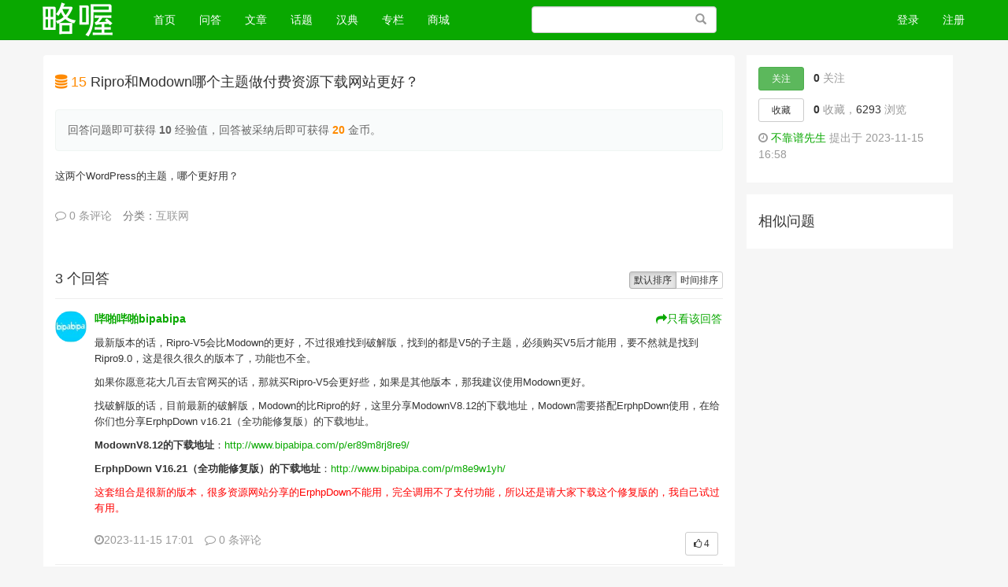

--- FILE ---
content_type: text/html; charset=UTF-8
request_url: http://www.lvewo.com/question/171053
body_size: 8268
content:
<!DOCTYPE html>
<html>
<head>
    <meta charset="utf-8">
    <meta http-equiv="X-UA-Compatible" content="IE=edge" />
    <meta name="viewport" content="width=device-width, initial-scale=1" />
    <meta name="csrf-token" content="blbn7YrZdbDxnLma3bHc7n4zxsshU2kLwzU5SF9D" />
    <title>Ripro和Modown哪个主题做付费资源下载网站更好？-略喔</title>
    <meta name="keywords" content="问答" />
    <meta name="description" content="最佳答案！Ripro和Modown哪个主题做付费资源下载网站更好？：这两个WordPress的主题，哪个更好用？" />
    <meta name="author" content="Tipask Team" />
    <meta http-equiv="content-language" content="zh-CN">
    <meta name="copyright" content="2018 tipask.com" />
    
    <!-- Bootstrap -->
    <link href="http://www.lvewo.com/static/css/bootstrap/css/bootstrap.min.css" rel="stylesheet" />
    <link href="http://www.lvewo.com/static/css/font-awesome/css/font-awesome.min.css" rel="stylesheet" />
    <link href="http://www.lvewo.com/css/default/global.css?v=20191016" rel="stylesheet" />
    <link href="http://www.lvewo.com/css/default/skins/green.css?v=20191016" rel="stylesheet" />
    <link href="http://www.lvewo.com/static/js/fancybox/jquery.fancybox.min.css" rel="stylesheet">
    <link href="http://www.lvewo.com/static/js/summernote/summernote.css" rel="stylesheet">
    <!-- HTML5 shim and Respond.js for IE8 support of HTML5 elements and media queries -->
    <!-- WARNING: Respond.js doesn't work if you view the page via file:// -->
    <!--[if lt IE 9]>
    <script src="http://cdn.bootcss.com/html5shiv/3.7.2/html5shiv.min.js"></script>
    <script src="http://cdn.bootcss.com/respond.js/1.4.2/respond.min.js"></script>
    <![endif]-->
</head>
<body>

<div class="global-nav mb-50">
    <nav class="navbar navbar-inverse navbar-fixed-top">
        <div class="container nav">
            <div class="visible-xs header-response">
                <a href="http://www.lvewo.com/search/show" style="display:block"><i class="fa fa-search" aria-hidden="true"></i></a>
                <div class="m-header-logo m-header-logo-response"><h1><a href="/" style="height:34px; background-size: auto 44px;"></a></h1></div>
                                    <a href="http://www.lvewo.com/login" class="pull-right login-btn"><i class="fa fa-user" aria-hidden="true"></i></a>
                                <div class="bottom-nav">
                    <div class="opts">
                        <a class="opts-group " href="http://www.lvewo.com/doings"><i class="fa fa-paper-plane" aria-hidden="true"></i><span>最新</span></a>
                        <a class="opts-group " href="http://www.lvewo.com/questions"><i class="fa fa-question-circle" aria-hidden="true"></i><span>问答</span></a>
                        <div class="opts-group">
                            <div class="btn-group dropup">
                                <i class="fa fa-plus dropdown hoverDropdown" data-toggle="dropdown" aria-hidden="true" aria-expanded="false"><span>发起</span></i>
                                <ul class="dropdown-menu">
                                    <li><a href="http://www.lvewo.com/question/create">提问</a></li>
                                    <li><a href="http://www.lvewo.com/article/create">文章</a></li>
                                </ul>
                            </div>
                        </div>
                        <a class="opts-group " href="http://www.lvewo.com/articles"><i class="fa fa-newspaper-o" aria-hidden="true"></i><span>文章</span></a>
                        <div class="opts-group">
                            <div class="btn-group dropup">
                                <i class="fa fa-bars dropdown hoverDropdown" data-toggle="dropdown" aria-hidden="true" aria-expanded="false"><span>更多</span></i>
                                <ul class="dropdown-menu">
                                    <li><a href="http://www.lvewo.com/experts">专家</a></li>
                                    <li><a href="http://www.lvewo.com/topics">话题</a></li>
                                    <li><a href="http://www.lvewo.com/top/coins">财富榜</a></li>
                                    <li><a href="http://han.lvewo.com/" target="_blank" >汉典</a></li>
                                    <li><a href="http://zhuanlan.lvewo.com/" target="_blank" >专栏</a></li>
                                    <li><a href="http://www.zpbdw.com/" target="_blank" >商城</a></li>
                                                                    </ul>
                            </div>
                        </div>
                    </div>
                </div>
            </div>
            <div class="row hidden-xs">
                <div class="col-sm-8 col-md-9 col-lg-9">
                    <div class="navbar-header">
                        <button type="button" class="navbar-toggle collapsed" data-toggle="collapse" data-target="#global-navbar">
                            <span class="sr-only">Toggle navigation</span>
                            <span class="icon-bar"></span>
                            <span class="icon-bar"></span>
                            <span class="icon-bar"></span>
                        </button>
                        <div class="logo"><a class="navbar-brand logo" href="http://www.lvewo.com"></a></div>
                    </div>
                    <div class="collapse navbar-collapse" id="global-navbar">
                        <ul class="nav navbar-nav">
                            <li ><a href="http://www.lvewo.com">首页 <span class="sr-only">(current)</span></a></li>
                                                        <li ><a href="http://www.lvewo.com/questions">问答</a></li>
                            <li ><a href="http://www.lvewo.com/articles">文章</a></li>
                            <li ><a href="http://www.lvewo.com/topics">话题</a></li>
                            <li><a href="http://han.lvewo.com/" target="_blank" >汉典</a></li>
                            <li><a href="http://zhuanlan.lvewo.com/" target="_blank" >专栏</a></li>
                            <li ><a href="http://www.zpbdw.com/" target="_blank">商城</a></li>
                        </ul>
                        <form role="search" id="top-search-form" action="http://www.lvewo.com/search" method="GET" class="navbar-form hidden-sm hidden-xs pull-right">
                            <span class="btn btn-link"><span class="sr-only">搜索</span><span class="glyphicon glyphicon-search"></span></span>
                            <input type="text" name="word" id="searchBox" class="form-control" placeholder="" />
                        </form>
                </div>
                </div>
                <div class="col-sm-4 col-md-3 col-lg-3 text-right">
                                            <ul class="nav navbar-nav navbar-right">
                            <li><a href="http://www.lvewo.com/login">登录</a></li>
                            <li><a href="http://www.lvewo.com/register">注册</a></li>
                        </ul>
                                    </div>
                </div>
        </div>
    </nav>
</div>
<div class="top-alert mt-60 clearfix text-center">
    <!--[if lt IE 9]>
    <div class="alert alert-danger topframe" role="alert">你的浏览器实在<strong>太太太太太太旧了</strong>，放学别走，升级完浏览器再说
        <a target="_blank" class="alert-link" href="http://browsehappy.com">立即升级</a>
    </div>
    <![endif]-->

    

    </div>

<div class="wrap">
            <div class="container">
            <div class="row mt-10">
        <div class="col-xs-12 col-md-9 main">
            <div class="widget-question">
                <h4 class="title">
                                            <span class="text-gold" data-toggle="tooltip" data-placement="left" title="Tooltip on left">
                            <i class="fa fa-database"></i> 15
                        </span>
                                        Ripro和Modown哪个主题做付费资源下载网站更好？
                </h4>
                                    <ul class="taglist-inline">
                                            </ul>
                                <div class="description mt-10">
                                        <div class="alert alert-question" role="alert">回答问题即可获得 <b>10</b> 经验值，回答被采纳后即可获得 <b class="text-gold">20 </b>金币。</div>
                                        <div class="text-fmt ">
                        <p><span style="color:rgb(53,53,53);font-family:'Helvetica Neue', STHeiti, '微软雅黑', 'Microsoft YaHei', Helvetica, Arial, sans-serif;font-size:13px;">这两个WordPress的主题，哪个更好用？</span><br></p>
                    </div>

                    <div class="post-opt mt-20">
                        <ul class="list-inline text-muted">
                            <li><a class="comments"  data-toggle="collapse"  href="#comments-question-171053" aria-expanded="false" aria-controls="comment-171053"><i class="fa fa-comment-o"></i> 0 条评论</a></li>
                                                            <li>分类：<a href="http://www.lvewo.com/questions/IT" target="_blank">互联网</a>
                                                                                                            </ul>
                    </div>

                    <div class="collapse widget-comments mb-20" id="comments-question-171053" data-source_type="question" data-source_id="171053">
    <div class="widget-comment-list"></div>
            <div class="widget-comment-form row">
            <div class="col-md-12">
                请先 <a  href="http://www.lvewo.com/login">登录</a> 后评论
            </div>
        </div>
    </div>

                                    </div>


                
                            </div>

            <div class="widget-answers mt-60">
                <div class="btn-group pull-right" role="group">
                    <a href="http://www.lvewo.com/question/171053" class="btn btn-default btn-xs  active ">默认排序</a>
                    <a href="http://www.lvewo.com/question/171053?sort=created_at" id="sortby-created" class="btn btn-default btn-xs ">时间排序</a>
                </div>

                <h2 class="h4 post-title"> 3 个回答</h2>

                               
                
                <div class="media">
                    <div class="media-left">
                        <a href="http://www.lvewo.com/people/769" class="avatar-link user-card" target="_blank">
                            <img class="avatar-40 hidden-xs"  src="http://www.lvewo.com/image/avatar/769_middle.jpg" alt="哔啪哔啪bipabipa"></a>
                        </a>
                    </div>
                    <div class="media-body">
                        <div class="media-heading">
                            <strong>
                                <a href="http://www.lvewo.com/people/769" class="mr-5 user-card">哔啪哔啪bipabipa</a><span class="text-gold">                                </span>
                            </strong>
                                                        <span class="answer-time text-muted hidden-xs"><a href="http://www.lvewo.com/question/171053/answer/121653" target="_blank" ><i class="fa fa-share"></i>只看该回答</a></span>
                        </div>
                        <div class="content">
                                                        <div class="text-fmt mt-10 mb-10"><p style="color:rgb(53,53,53);font-family:'Helvetica Neue', STHeiti, '微软雅黑', 'Microsoft YaHei', Helvetica, Arial, sans-serif;font-size:13px;">最新版本的话，Ripro-V5会比Modown的更好，不过很难找到破解版，找到的都是V5的子主题，必须购买V5后才能用，要不然就是找到Ripro9.0，这是很久很久的版本了，功能也不全。</p>

<p style="color:rgb(53,53,53);font-family:'Helvetica Neue', STHeiti, '微软雅黑', 'Microsoft YaHei', Helvetica, Arial, sans-serif;font-size:13px;">如果你愿意花大几百去官网买的话，那就买Ripro-V5会更好些，如果是其他版本，那我建议使用Modown更好。</p>

<p style="color:rgb(53,53,53);font-family:'Helvetica Neue', STHeiti, '微软雅黑', 'Microsoft YaHei', Helvetica, Arial, sans-serif;font-size:13px;">找破解版的话，目前最新的破解版，Modown的比Ripro的好，这里分享ModownV8.12的下载地址，Modown需要搭配ErphpDown使用，在给你们也分享ErphpDown v16.21（全功能修复版）的下载地址。</p>

<p style="color:rgb(53,53,53);font-family:'Helvetica Neue', STHeiti, '微软雅黑', 'Microsoft YaHei', Helvetica, Arial, sans-serif;font-size:13px;"><span style="font-weight:700;">ModownV8.12的下载地址</span>：<a href="http://www.bipabipa.com/p/er89m8rj8re9/" target="_blank" rel="noreferrer noopener">http://www.bipabipa.com/p/er89m8rj8re9/</a></p>

<p style="color:rgb(53,53,53);font-family:'Helvetica Neue', STHeiti, '微软雅黑', 'Microsoft YaHei', Helvetica, Arial, sans-serif;font-size:13px;"><span style="font-weight:700;">ErphpDown V16.21（全功能修复版）的下载地址</span>：<a href="http://www.bipabipa.com/p/m8e9w1yh/" target="_blank" rel="noreferrer noopener">http://www.bipabipa.com/p/m8e9w1yh/</a></p>

<p style="color:rgb(53,53,53);font-family:'Helvetica Neue', STHeiti, '微软雅黑', 'Microsoft YaHei', Helvetica, Arial, sans-serif;font-size:13px;"><font color="#ff0000">这套组合是很新的版本，很多资源网站分享的ErphpDown不能用，完全调用不了支付功能，所以还是请大家下载这个修复版的，我自己试过有用。</font></p></div>
                        </div>
                        <div class="media-footer">
                            <ul class="list-inline mb-20">
                                <li><a href="http://www.lvewo.com/question/171053/answer/121653" target="_blank" ><i class="fa fa-clock-o"></i>2023-11-15 17:01</a></li>
                                <li><a class="comments"  data-toggle="collapse"  href="#comments-answer-121653" aria-expanded="false" aria-controls="comment-121653"><i class="fa fa-comment-o"></i> 0 条评论</a></li>
                                                                                                <li class="pull-right">
                                    <button class="btn btn-default btn-sm btn-support" data-source_id="121653" data-source_type="answer"  data-support_num="4"><i class="fa fa-thumbs-o-up"></i> 4</button>
                                </li>
                            </ul>
                        </div>
                        <div class="collapse widget-comments mb-20" id="comments-answer-121653" data-source_type="answer" data-source_id="121653">
    <div class="widget-comment-list"></div>
            <div class="widget-comment-form row">
            <div class="col-md-12">
                请先 <a  href="http://www.lvewo.com/login">登录</a> 后评论
            </div>
        </div>
    </div>
                                            </div>
                </div>
                               
                
                <div class="media">
                    <div class="media-left">
                        <a href="http://www.lvewo.com/people/262" class="avatar-link user-card" target="_blank">
                            <img class="avatar-40 hidden-xs"  src="http://www.lvewo.com/image/avatar/262_middle.jpg" alt="流氓绅士i"></a>
                        </a>
                    </div>
                    <div class="media-body">
                        <div class="media-heading">
                            <strong>
                                <a href="http://www.lvewo.com/people/262" class="mr-5 user-card">流氓绅士i</a><span class="text-gold">                                </span>
                            </strong>
                                                        <span class="answer-time text-muted hidden-xs"><a href="http://www.lvewo.com/question/171053/answer/121656" target="_blank" ><i class="fa fa-share"></i>只看该回答</a></span>
                        </div>
                        <div class="content">
                                                        <div class="text-fmt mt-10 mb-10"><p>这两个的功能差不多的，下载付费、阅读付费、音频付费、视频付费，这两个都有这个功能。</p>

<p>只不过RIpro不需要插件，直接就可以用这些功能。</p>

<p>Modown需要+ErphpDown这个插件才可以用这些功能，这也意味着Modown的拓展性更强，而且其他主题安装ErphpDown也能使用这些功能了。</p>

<p>所以我更倾向于Modown一些，就是说它官方服务态度不好，花那么多钱白瞎。</p>

<p>直接搞破解版的：</p>

<p style="color:rgb(53,53,53);font-family:'Helvetica Neue', STHeiti, '微软雅黑', 'Microsoft YaHei', Helvetica, Arial, sans-serif;font-size:13px;"><span style="font-weight:700;">ModownV8.12的下载地址</span>：<a href="http://www.bipabipa.com/p/er89m8rj8re9/" target="_blank" rel="noreferrer noopener">http://www.bipabipa.com/p/er89m8rj8re9/</a></p>

<p style="color:rgb(53,53,53);font-family:'Helvetica Neue', STHeiti, '微软雅黑', 'Microsoft YaHei', Helvetica, Arial, sans-serif;font-size:13px;"><span style="font-weight:700;">ErphpDown V16.21（全功能修复版）的下载地址</span>：<a href="http://www.bipabipa.com/p/m8e9w1yh/" target="_blank" rel="noreferrer noopener">http://www.bipabipa.com/p/m8e9w1yh/</a></p></div>
                        </div>
                        <div class="media-footer">
                            <ul class="list-inline mb-20">
                                <li><a href="http://www.lvewo.com/question/171053/answer/121656" target="_blank" ><i class="fa fa-clock-o"></i>2023-11-15 19:12</a></li>
                                <li><a class="comments"  data-toggle="collapse"  href="#comments-answer-121656" aria-expanded="false" aria-controls="comment-121656"><i class="fa fa-comment-o"></i> 0 条评论</a></li>
                                                                                                <li class="pull-right">
                                    <button class="btn btn-default btn-sm btn-support" data-source_id="121656" data-source_type="answer"  data-support_num="1"><i class="fa fa-thumbs-o-up"></i> 1</button>
                                </li>
                            </ul>
                        </div>
                        <div class="collapse widget-comments mb-20" id="comments-answer-121656" data-source_type="answer" data-source_id="121656">
    <div class="widget-comment-list"></div>
            <div class="widget-comment-form row">
            <div class="col-md-12">
                请先 <a  href="http://www.lvewo.com/login">登录</a> 后评论
            </div>
        </div>
    </div>
                                            </div>
                </div>
                               
                
                <div class="media">
                    <div class="media-left">
                        <a href="http://www.lvewo.com/people/257" class="avatar-link user-card" target="_blank">
                            <img class="avatar-40 hidden-xs"  src="http://www.lvewo.com/image/avatar/257_middle.jpg" alt="英雄本色"></a>
                        </a>
                    </div>
                    <div class="media-body">
                        <div class="media-heading">
                            <strong>
                                <a href="http://www.lvewo.com/people/257" class="mr-5 user-card">英雄本色</a><span class="text-gold">                                </span>
                            </strong>
                                                        <span class="answer-time text-muted hidden-xs"><a href="http://www.lvewo.com/question/171053/answer/121709" target="_blank" ><i class="fa fa-share"></i>只看该回答</a></span>
                        </div>
                        <div class="content">
                                                        <div class="text-fmt mt-10 mb-10"><p>RIPRO的页面会做的更好看些，而Modown的拓展性更强。</p>

<p>可以试试B2这个万能主题，做资源站也很好看，和ripro差不多，关键是功能多，除了资源站，仿小红书、做问答、新闻、论坛啥的都可以，很万能的一个主题。</p>

<p>可以看看：<a href="http://www.bipabipa.com/p/6lr6osh5s8q/" target="_blank" rel="noreferrer noopener">http://www.bipabipa.com/p/6lr6osh5s8q/</a></p></div>
                        </div>
                        <div class="media-footer">
                            <ul class="list-inline mb-20">
                                <li><a href="http://www.lvewo.com/question/171053/answer/121709" target="_blank" ><i class="fa fa-clock-o"></i>2023-11-24 11:59</a></li>
                                <li><a class="comments"  data-toggle="collapse"  href="#comments-answer-121709" aria-expanded="false" aria-controls="comment-121709"><i class="fa fa-comment-o"></i> 0 条评论</a></li>
                                                                                                <li class="pull-right">
                                    <button class="btn btn-default btn-sm btn-support" data-source_id="121709" data-source_type="answer"  data-support_num="1"><i class="fa fa-thumbs-o-up"></i> 1</button>
                                </li>
                            </ul>
                        </div>
                        <div class="collapse widget-comments mb-20" id="comments-answer-121709" data-source_type="answer" data-source_id="121709">
    <div class="widget-comment-list"></div>
            <div class="widget-comment-form row">
            <div class="col-md-12">
                请先 <a  href="http://www.lvewo.com/login">登录</a> 后评论
            </div>
        </div>
    </div>
                                            </div>
                </div>
                                <div class="text-center">
                    
                </div>

            </div>
                        <div class="widget-answer-form mt-15">

                                    <div class="answer_login_tips mb-20">
                        您需要登录后才可以回答问题，<a href="http://www.lvewo.com/login" rel="nofollow">登录</a>&nbsp;或者&nbsp;<a rel="nofollow" href="http://www.lvewo.com/register">注册</a>
                    </div>
                            </div>
            
        </div>

        <div class="col-xs-12 col-md-3 side">
            <div class="widget-first-box">
                <ul class="widget-action list-unstyled">
                    <li>
                                                    <button type="button" id="follow-button" class="btn btn-success btn-sm" data-source_type = "question" data-source_id = "171053" data-show_num="true"  data-toggle="tooltip" data-placement="right" title="" data-original-title="关注后将获得更新提醒">关注</button>
                                                <strong id="follower-num">0</strong> 关注
                    </li>
                    <li>
                                                    <button id="collect-button" class="btn btn-default btn-sm" data-source_type = "question" data-source_id = "171053" > 收藏</button>
                                                <strong id="collection-num">0</strong> 收藏，<strong class="no-stress">6293</strong> 浏览
                    </li>
                    <li>
                        <i class="fa fa-clock-o"></i>
                                                <a href="http://www.lvewo.com/people/260" target="_blank">不靠谱先生</a>
                                                提出于 2023-11-15 16:58</li>
                </ul>
            </div>
            <div class="widget-box">
                <h2 class="h4 widget-box__title">相似问题</h2>
                <ul class="widget-links list-unstyled list-text">
                                    </ul>
            </div>
        </div>
    </div>

        </div>
</div>



<footer id="footer">
    <div class="container">
                <div class="text-center">
            <a href="http://www.lvewo.com">略喔</a><span class="span-line">|</span>
            <a href="mailto:pprpp@onlynum.com" target="_blank">联系我们</a><span class="span-line">|</span>
                        <a href="http://www.lvewo.com/sitemap.xml">sitemap</a><span class="span-line">|</span>
            <a href="http://www.lvewo.com/lbmap.xml">lbmap</a>
        </div>
        <div class="copyright mt-10">
            Powered By <a href="http://www.tipask.com" target="_blank">Tipask3.5</a> Release 20191016 ©2009-2026 tipask.com
        </div>
    </div>
</footer>


<div class="modal fade" id="sendTo_message_model" tabindex="-1"  role="dialog" aria-labelledby="exampleModalLabel">
    <div class="modal-dialog" role="document">
        <div class="modal-content">
            <div class="modal-header">
                <button type="button" class="close" data-dismiss="modal" aria-label="Close"><span aria-hidden="true">&times;</span></button>
                <h4 class="modal-title" id="exampleModalLabel">发送私信</h4>
            </div>
            <div class="modal-body">
                <form name="messageForm" id="sendTo_message_form">
                    <input type="hidden"  name="_token" value="blbn7YrZdbDxnLma3bHc7n4zxsshU2kLwzU5SF9D">
                    <input type="hidden" id="to_user_id" name="to_user_id" value="0" />
                    <div class="form-group">
                        <label for="to_user_name" class="control-label">发给:</label>
                        <span id="to_user_name"></span>
                    </div>
                    <div class="form-group">
                        <label for="message-text" class="control-label">内容:</label>
                        <textarea class="form-control" id="message-text" name="content"></textarea>
                    </div>
                </form>
            </div>
            <div class="modal-footer">
                <button type="button" class="btn btn-default" data-dismiss="modal">取消</button>
                <button type="button" class="btn btn-primary" id="sendTo_submit">发送</button>
            </div>
        </div>
    </div>
</div>


<!-- jQuery (necessary for Bootstrap's JavaScript plugins) -->
<script src="http://www.lvewo.com/static/js/jquery.min.js"></script>
<!-- Include all compiled plugins (below), or include individual files as needed -->
<script src="http://www.lvewo.com/static/css/bootstrap/js/bootstrap.min.js"></script>

<script type="text/javascript">
    var is_login = Boolean("");
</script>
<script src="http://www.lvewo.com/js/global.js?v=20191016"></script>
    <div class="modal fade" id="send_report_model"  role="dialog" aria-labelledby="exampleModalLabel">
    <div class="modal-dialog" role="document">
        <div class="modal-content">
            <div class="modal-header">
                <button type="button" class="close" data-dismiss="modal" aria-label="Close"><span aria-hidden="true">&times;</span></button>
                <h4 class="modal-title" id="reportModalLabel">举报此文章</h4>
            </div>
            <div class="modal-body">
                <form name="reportForm" id="report_form" method="post" action="http://www.lvewo.com/report">
                    <input type="hidden"  name="_token" value="blbn7YrZdbDxnLma3bHc7n4zxsshU2kLwzU5SF9D">
                    <input type="hidden"  name="source_type" value="">
                    <input type="hidden"  name="source_id" value="">
                                            <div class="radio">
                            <label>
                                <input type="radio" name="report_type" class="reportRadioItem" value="1">
                                垃圾广告信息：
                                <span class="text-muted">广告、推广、测试等内容</span>
                            </label>
                        </div>
                                            <div class="radio">
                            <label>
                                <input type="radio" name="report_type" class="reportRadioItem" value="2">
                                违规内容：
                                <span class="text-muted">色情、暴力、血腥、敏感信息等内容</span>
                            </label>
                        </div>
                                            <div class="radio">
                            <label>
                                <input type="radio" name="report_type" class="reportRadioItem" value="3">
                                不友善内容：
                                <span class="text-muted">人身攻击、挑衅辱骂、恶意行为</span>
                            </label>
                        </div>
                                            <div class="radio">
                            <label>
                                <input type="radio" name="report_type" class="reportRadioItem" value="99">
                                其他原因：
                                <span class="text-muted">请补充说明</span>
                            </label>
                        </div>
                                        <div class="form-group" id="report_reason">
                        <label for="message-text" class="control-label">举报原因:</label>
                        <textarea class="form-control" id="message-text" name="reason"></textarea>
                    </div>
                </form>
            </div>
            <div class="modal-footer">
                <button type="button" class="btn btn-default" data-dismiss="modal">取消</button>
                <button type="button" class="btn btn-primary" id="report_submit_button">举报</button>
            </div>
        </div>
    </div>
</div>    <script src="http://www.lvewo.com/static/js/summernote/summernote.min.js"></script>
    <script src="http://www.lvewo.com/static/js/summernote/lang/summernote-zh-CN.min.js"></script>
    <script type="text/javascript" src="http://www.lvewo.com/static/js/tipask/summernote-ext-attach.js"></script>
    <script type="text/javascript" src="http://www.lvewo.com/static/js/fancybox/jquery.fancybox.min.js"></script>
    <script type="text/javascript">
        var invitation_timer = null;
        var question_id = "171053";
        $(document).ready(function() {
            
            /*回答编辑器初始化*/
            $('#answer_editor').summernote({
                lang: 'zh-CN',
                height: 160,
                placeholder:'撰写答案',
                toolbar: [ ['common', ['style','bold','ol','link','picture','attachment','video','clear','codeview','fullscreen']] ],
                callbacks: {
                    onChange:function (contents, $editable) {
                        var code = $(this).summernote("code");
                        $("#answer_editor_content").val(code);
                        $("#draftStatus").html('保存中...');
                        $.post("http://www.lvewo.com/user/drafts/create/answer",$("#answer_form").serialize(),function(msg){
                            $("#draftStatus").html('已保存草稿');
                        });
                    },
                    onImageUpload:function(files) {
                        upload_editor_image(files[0],'answer_editor');
                    }
                }
            });

            /*评论提交*/
            $(".comment-btn").click(function(){
                var source_id = $(this).data('source_id');
                var source_type = $(this).data('source_type');
                var to_user_id = $(this).data('to_user_id');
                var token = $(this).data('token');
                var content = $("#comment-"+source_type+"-content-"+source_id).val();
                add_comment(token,source_type,source_id,content,to_user_id);
                $("#comment-content-"+source_id+"").val('');
            });


            $(".widget-comments").on('show.bs.collapse', function () {
                load_comments($(this).data('source_type'),$(this).data('source_id'));
            });

            $(".widget-comments").on('hide.bs.collapse', function () {
                clear_comments($(this).data('source_type'),$(this).data('source_id'));
            });

            /*收藏问题或文章*/
            $("#collect-button").click(function(){
                $("#collect-button").button('loading');
                var source_type = $(this).data('source_type');
                var source_id = $(this).data('source_id');
                var collection_num = $("#collection-num").html();
                $.get('/collect/'+source_type+'/'+source_id,function(msg){
                    $("#collect-button").removeClass('disabled');
                    $("#collect-button").removeAttr('disabled');
                    if(msg=='collected'){
                        $("#collect-button").html('已收藏');
                        $("#collection-num").html(parseInt(collection_num)+1);
                    }else{
                        $("#collect-button").html('收藏');
                        $("#collection-num").html(parseInt(collection_num)-1);
                    }
                });
            });

            /*采纳回答为最佳答案*/
            $(".adopt-answer").click(function(){
                var answer_id = $(this).data('answer_id');
                $("#adoptAnswerSubmit").attr('data-answer_id',answer_id);
                $("#answer_quote").html($(this).data('answer_content'));
            });

            $("#adoptAnswerSubmit").click(function(){
                document.location = "/answer/adopt/"+$(this).data('answer_id');
            });

            /*邀请回答模块逻辑处理*/
            /*私信模块处理*/

            $('#inviteAnswer').on('show.bs.modal', function (event) {

                var button = $(event.relatedTarget);
                var modal = $(this);
                loadInviteUsers(question_id,'');
                loadQuestionInvitedUsers(question_id,'part');

            });


            $("#invite_word").on("keydown",function(){
                if(invitation_timer){
                    clearTimeout(invitation_timer);
                }
                invitation_timer = setTimeout(function() {
                    var word = $("#invite_word").val();
                    console.log(word);
                    loadInviteUsers(question_id,word);
                }, 500);
            });

            $(".invite-question-list").on("click",".invite-question-item-btn",function(){
                var invite_btn = $(this);
                var question_id = invite_btn.data('question_id');
                var user_id = invite_btn.data('user_id');

                $.ajax({
                    type: "get",
                    url:"/question/invite/"+question_id+"/"+user_id,
                    success: function(data){
                        if(data.code > 0){
                            alert(data.message);
                            return false;
                        }
                        invite_btn.html('已邀请');
                        invite_btn.attr("class","btn btn-default btn-xs invite-question-item-btn disabled");
                        loadQuestionInvitedUsers(question_id,'part');
                    },
                    error: function(data){
                        console.log(data);
                    }
                });
            });

            $("#inviteAnswer").on("click","#showAllInvitedUsers",function(){
                loadQuestionInvitedUsers(171053,'all');
            });

            /*tag切换*/
            $('#inviteAnswer a[data-toggle="tab"]').on('shown.bs.tab', function (e) {
                var tabBy = $(this).data("by");
                if( tabBy == 'email' ){
                    $("#inviteAnswer .modal-footer").show();
                }else{
                    $("#inviteAnswer .modal-footer").hide();
                }

            });

            /*邀请邮箱回答*/
            $("#inviteAnswer .invite-email-btn").click(function(){
                var formData = $("#inviteEmailForm").serialize();
                $.ajax({
                    type: "post",
                    url: "/question/inviteEmail/171053",
                    data:formData,
                    success: function(data){
                        if(data.code>0){
                            alert(data.message);
                        }else{
                            alert("邀请成功，邀请邮件已发送！");
                        }
                        $("#inviteAnswer").modal("hide");

                    },
                    error: function(data){
                        console.log(data);
                        alert("操作出错，请稍后再试");
                        $("#inviteAnswer").modal("hide");
                    }
                });
            });


        });


        /**
         * @param  questionId
         * @param  word
         */
        function loadInviteUsers(questionId,word){
            $.ajax({
                type: "get",
                url: "/ajax/loadInviteUsers",
                data:{question_id:questionId,word:word},
                success: function(data){
                    console.log(data);
                    var inviteItemHtml = '';
                    if(data.code > 0){
                        inviteItemHtml = '<div class="text-center" id="invite_loading"><p>暂无数据</p></div>';
                    }else{
                        $.each(data.message,function(i,item){
                            inviteItemHtml+= '<div class="col-md-12 invite-question-item">' +
                                    '<img src="'+item.avatar+'" />'+
                                    '<div class="invite-question-user-info">'+
                                    '<a class="invite-question-user-name" target="_blank" href="'+item.url+'">'+item.name+'</a>'+
                                    '<span class="invite-question-user-desc">'+item.tag_name+' 标签下有 '+item.tag_answers+' 个回答</span>'+
                                    '</div>';
                            if(item.isInvited>0){
                               inviteItemHtml += '<button type="button" class="btn btn-default btn-xs invite-question-item-btn disabled" data-question_id="171053"  data-user_id="'+item.id+'">已邀请</button>';
                            }else{
                               inviteItemHtml += '<button type="button" class="btn btn-default btn-xs invite-question-item-btn" data-question_id="171053"  data-user_id="'+item.id+'">邀请回答</button>';
                            }
                            inviteItemHtml += '</div>';
                        });
                    }
                    $("#invite_user_list").html(inviteItemHtml);
                },
                error: function(data){
                    console.log(data);
                    $("#invite_user_list").html('<div class="text-center" id="invite_loading"><p>操作出错</p></div>');

                }
            });
        }

        /*加载已被邀请的用户信息*/
        function loadQuestionInvitedUsers(questionId,type){
            $("#questionInviteUsers").load('/question/'+questionId+'/invitations/'+type);
        }

    </script>

<script>
var _hmt = _hmt || [];
(function() {
  var hm = document.createElement("script");
  hm.src = "https://hm.baidu.com/hm.js?a60600662ee1689de2f3c145cd886fb7";
  var s = document.getElementsByTagName("script")[0]; 
  s.parentNode.insertBefore(hm, s);
})();
</script>

</body>
</html>

--- FILE ---
content_type: text/css
request_url: http://www.lvewo.com/css/default/global.css?v=20191016
body_size: 6217
content:
/*bootstrap样式重写*/
@media (min-width: 1200px){.navbar-form {width:265px;}}
@media (min-width: 768px){.navbar-form .form-control {width: 100%;}}
@media (max-width:767px){.global-nav{width:100%;text-align:center;z-index:1000}}
@media (max-width:767px){.search-btn{margin-top:15px}}
.navbar-inverse .nav>li>a>.label{position:absolute;top:9px;right:7px;text-align:center;font-size:9px;padding:2px 4px;line-height:.9}
.global-nav .nav{height:44px;padding:0}
.m-header-logo-response{position:absolute;top:10%;left:50%;transform:translate(-50%,-50%)}
.m-header-logo{margin:0}
.m-header-logo h1 a{float:left;display:block;width:120px;margin-top:20px;background:url(logo.png) no-repeat left center;-moz-background-size:auto 27px;-o-background-size:auto 27px;-webkit-background-size:auto 27px;background-size:auto 27px;text-indent:110%;white-space:nowrap;overflow:hidden;text-transform:capitalize}
.header-response .fa-search{float:left;padding:6px 15px;margin:8px 0;font-size:20px}
.header-response .fa-user{padding:0;margin:15px;font-size:20px;}
.header-response .bottom-nav{position:fixed;bottom:0;width:100%;height:49px;line-height:49px;background-color:#fafafa;box-shadow:0 -1px rgba(0,0,0,.1),0 -2px 10px rgba(0,0,0,.1)}
.header-response .bottom-nav .opts{float:left;display:inline-block;margin:0;width:100%}
.header-response .bottom-nav .opts a{text-decoration:none}
.header-response .bottom-nav .opts-group{display:inline-block;padding-top:6px;line-height:20px;color:#9e9e9e;width:19%;cursor:pointer}
.header-response .bottom-nav .opts-group span{font-size:12px;display:block}
.header-response .bottom-nav .btn-group{color:#9e9e9e;vertical-align:inherit}
.bottom-nav .fa{font-size:20px}
.header-response .bottom-nav .btn-group span{line-height:2;font-weight:500}
.header-response .bottom-nav .dropdown-menu{margin-left:-74px;margin-bottom:10px}
.header-response .dropdown-menu{min-width:120px}
.dropup .dropdown-menu,.navbar-fixed-bottom .dropdown .dropdown-menu{top:auto;bottom:100%;margin-bottom:1px}

.navbar-form .btn{position:absolute;top:8px;right:30px;color:#999;-moz-box-shadow:none;-webkit-box-shadow:none;box-shadow:none}
.navbar-form .btn:hover,.navbar-form .btn:focus{color:#777;}
.pagination{display:inline-block;margin:21px 0;padding-left:0;border-radius:3px;}
.pagination>li{display:inline;}
.pagination>li:first-child>a,.pagination>li:first-child>span{margin-left:0;border-bottom-left-radius:3px;border-top-left-radius:3px;}
.pagination>li:last-child>a,.pagination>li:last-child>span{border-top-right-radius:3px;border-bottom-right-radius:3px;}
.pagination>.disabled>a,.pagination>.disabled>a:focus,.pagination>.disabled>a:hover,.pagination>.disabled>span,.pagination>.disabled>span:focus,.pagination>.disabled>span:hover{border-color:#ddd;background-color:#fff;color:#777;cursor:not-allowed;}
.pagination-lg>li>a,.pagination-lg>li>span{padding:10px 16px;font-size:18px;}
.pagination-lg>li:first-child>a,.pagination-lg>li:first-child>span{border-bottom-left-radius:3px;border-top-left-radius:3px;}
.pagination-lg>li:last-child>a,.pagination-lg>li:last-child>span{border-top-right-radius:3px;border-bottom-right-radius:3px;}
.pagination-sm>li>a,.pagination-sm>li>span{padding:5px 10px;font-size:12px;}
.pagination-sm>li:first-child>a,.pagination-sm>li:first-child>span{border-bottom-left-radius:3px;border-top-left-radius:3px;}
.pagination-sm>li:last-child>a,.pagination-sm>li:last-child>span{border-top-right-radius:3px;border-bottom-right-radius:3px;}

.breadcrumb>li+li:before{content:">\00a0";}
.breadcrumb a{color:#2b7a5c;}

.list-group{margin-bottom:20px;padding-left:0}
.list-group-item{position:relative;display:block;padding:10px 15px;margin-bottom:-1px;background-color:#fff;border:1px solid #ddd}
.list-group-item:first-child{border-top-right-radius:3px;border-top-left-radius:3px}
.list-group-item:last-child{margin-bottom:0;border-bottom-right-radius:3px;border-bottom-left-radius:3px}
.nav-tabs>li>a{color:#333;}
.box dl>dd,dl>dt{line-height: 50px;}
.nav-child{margin-top:15px;margin-bottom:5px}
.nav-child span{color:#999}
blockquote{font-size:13px}
.jumbotron{margin-bottom:10px;background-color: #f6f6f6;}
pre{white-space:pre-wrap;word-wrap:break-word}

/*row-horizon*/
.row-horizon{overflow-x:scroll;overflow-y:hidden;white-space:nowrap;-webkit-overflow-scrolling:touch}
.row-horizon>[class*=col-lg],.row-horizon>[class*=col-md],.row-horizon>[class*=col-sm],.row-horizon>[class*=col-xs]{float:none;display:inline-block;white-space:normal;vertical-align:top}
.row-horizon>.col-xs-12{width:90%}
.row-horizon>.col-xs-11{width:82.5%}
.row-horizon>.col-xs-10{width:75%}
.row-horizon>.col-xs-9{width:67.5%}
.row-horizon>.col-xs-8{width:60%}
.row-horizon>.col-xs-7{width:52.5%}
.row-horizon>.col-xs-6{width:45%}
.row-horizon>.col-xs-5{width:37.5%}
.row-horizon>.col-xs-4{width:30%}
.row-horizon>.col-xs-3{width:22.5%}
.row-horizon>.col-xs-2{width:15%}
.row-horizon>.col-xs-1{width:7.5%}
@media (min-width:768px){.row-horizon>.col-sm-12{width:90%}
    .row-horizon>.col-sm-11{width:82.5%}
    .row-horizon>.col-sm-10{width:75%}
    .row-horizon>.col-sm-9{width:67.5%}
    .row-horizon>.col-sm-8{width:60%}
    .row-horizon>.col-sm-7{width:52.5%}
    .row-horizon>.col-sm-6{width:45%}
    .row-horizon>.col-sm-5{width:37.5%}
    .row-horizon>.col-sm-4{width:30%}
    .row-horizon>.col-sm-3{width:22.5%}
    .row-horizon>.col-sm-2{width:15%}
    .row-horizon>.col-sm-1{width:7.5%}
}
@media (min-width:992px){.row-horizon>.col-md-12{width:90%}
    .row-horizon>.col-md-11{width:82.5%}
    .row-horizon>.col-md-10{width:75%}
    .row-horizon>.col-md-9{width:67.5%}
    .row-horizon>.col-md-8{width:60%}
    .row-horizon>.col-md-7{width:52.5%}
    .row-horizon>.col-md-6{width:45%}
    .row-horizon>.col-md-5{width:37.5%}
    .row-horizon>.col-md-4{width:30%}
    .row-horizon>.col-md-3{width:22.5%}
    .row-horizon>.col-md-2{width:15%}
    .row-horizon>.col-md-1{width:7.5%}
}
@media (min-width:1200px){.row-horizon>.col-lg-12{width:90%}
    .row-horizon>.col-lg-11{width:82.5%}
    .row-horizon>.col-lg-10{width:75%}
    .row-horizon>.col-lg-9{width:67.5%}
    .row-horizon>.col-lg-8{width:60%}
    .row-horizon>.col-lg-7{width:52.5%}
    .row-horizon>.col-lg-6{width:45%}
    .row-horizon>.col-lg-5{width:37.5%}
    .row-horizon>.col-lg-4{width:30%}
    .row-horizon>.col-lg-3{width:22.5%}
    .row-horizon>.col-lg-2{width:15%}
    .row-horizon>.col-lg-1{width:7.5%}
}

/*全局公告样式*/
html{font-size:10px;-webkit-tap-highlight-color:transparent;}
body{font-family:-apple-system,"Helvetica Neue",Helvetica,Arial,"PingFang SC","Hiragino Sans GB","WenQuanYi Micro Hei","Microsoft Yahei",sans-serif;font-size:14px;line-height:1.5;color:#333;background-color:#f6f6f6;}

button,input,select,textarea{font-family:inherit;font-size:inherit;line-height:inherit}
ul{list-style: none;padding: 0;}
.wrap{padding-bottom:30px;position:relative}
.wrap .breadcrumb{margin-bottom: 0;padding-left:3px;}
.main{background-color: #fff;border-radius: 4px;}
/*.side{padding:15px;border-left: 10px solid #f6f6f6;margin-left:-10px; }*/
/*margin-bottom*/
.mb-0,.mb0{margin-bottom:0!important}
.mb-10 {margin-bottom: 10px;}
.mb-20{margin-bottom:20px;}
.mb-30{margin-bottom:30px;}
.mb-40{margin-bottom:40px;}
.mb-50{margin-bottom:50px;}

.mt-10 {margin-top: 10px;}
.mt-15 {margin-top: 15px;}
.mt-20 {margin-top: 20px;}
.mt-30 {margin-top: 30px;}
.mt-40 {margin-top: 40px;}
.mt-50 {margin-top: 50px;}
.mt-60 {margin-top: 60px;}

.ml5,.ml-5{margin-left:5px;}
.ml10,.ml-10{margin-left:10px;}
.ml15,.ml-15{margin-left:15px;}

.mr-5{margin-right:5px;}
.mr3, .mr-3 { margin-right: 3px !important;}
.mr-10,.mr10{margin-right:10px;}
.mr-20,.mr20{margin-right:20px;}
.mr-30,.mr30{margin-right:30px;}
.pt-30{padding-top: 30px;}
.pr0, .pr-0 {padding-right: 0px !important;  }
.pr-10,.pr10{padding-right:10px!important}
.pr-15,.pr15{padding-right:15px!important}
.pl-15,.pl15{padding-left:15px!important}
.pt-5,.pt5{padding-top:5px!important}
.height100{height:100%;}

/*边框border*/
.border-top{border-top:1px solid #eee}
.border-bottom{border-bottom:1px solid #eee}

/*字体颜色设置*/
.black,.text-black{color:#333}
.gold,.text-gold{color:#ff8a00;}
.black:hover,.text-black:hover{color:#333}
.bg-gray{background-color:#F3F3F3}
.span-line{margin-left:8px;margin-right:8px;color:#999}
/*内容隐藏*/
.hidden{display:none !important;visibility:hidden !important}
/*文字format*/
.text-fmt{overflow:hidden;font-size:14px;line-height:1.6;word-wrap:break-word}

/*网站logo*/
.logo{float:left;margin:0;display:inline-block;width:125px;}
.logo a{display:block;height:50px;width:120px; background-image:url("logo.png");background-size: 120px 50px;background-repeat: no-repeat;}

/*用户头像*/
.avatar-16{width:16px;height:16px;border-radius:50%;}
.avatar-20{width:20px;height:20px;border-radius:50%;}
.avatar-24{width:20px;height:20px;border-radius:50%;}
.avatar-27{width:27px;height:27px;border-radius:50%;}
.avatar-32{width:32px;height:32px;border-radius:50%;}
.avatar-40{width:40px;height:40px;border-radius:50%;}
.avatar-50{width:40px;height:40px;border-radius:50%;}
.avatar-64{width:64px;height:64px;border-radius:50%;}
.avatar-128{width:128px;height:128px;border-radius:50%;}
.avatar-256{width:256px;height:256px;}

.avatar-container{margin:0 auto;width:256px;}
.picker-container{padding: 20px 0;}
.preview-container{margin:0 auto;width:128px;height:128px;border-radius:50%;overflow: hidden;}
.avatar-origin{width:256px;}
.avatar-link{display:block;}

/*导航部分用户头像*/
.user-menu >.user-avatar > a{padding:9px 15px;}
.main-title{margin:30px 0 25px;font-size:18px;vertical-align:middle}


/*公告alert*/
.top-alert .alert{margin-bottom: 10px;border-radius:2px;}
.side-alert{border: 1px solid #fbeed5;padding: 15px;background-color: #fff;}
.side-sign{border: 1px solid #eee;padding: 15px;background-color: #fff;}
.alert-question{color: #666;background-color: #f9fbfb;border-color: #f0f5f3;}
.sign-box{height:38px}
.sign-box dt{float:right;width:90px;height:40px;height:40px;margin:1px;font-size:0;overflow:hidden}
.sign-box dd{float:right;margin-left:0;width:100px;height:15px;font-size:12px}
.sign-box dd p{margin:0;padding-top:3px}

/*列表样式*/
.stream-list{margin-bottom:10px}
.stream-list.top-indent{margin-top:-10px}
.stream-list-item{margin:0;border-bottom:1px solid #eee;padding:10px 0 0 0;}
.stream-list-item .author{margin-top:5px;color:#999;font-size:13px}
.stream-list-item .author small{color:#ddd}
.stream-list-item .author a{color:#999;}
.stream-list-item .title{display:inline;margin:0 5px 0 0;font-size:16px}
.stream-list-item .small-title{margin:0 0 5px;font-size:16px;}
.stream-list-item .split:before{content:"·";color:#ddd;}
.stream-list-item .summary{overflow:auto;overflow-x:hidden}
.stream-list-item .excerpt{margin:5px 0 0;height:42px;color:#777;font-size:13px;line-height:1.6;overflow:hidden}
.stream-list-item.highlight{background:#FFF9EB}

/*文章列表样式*/
.blog-stream .stream-list-item {padding: 12px 0;}
.bookmark-rank,.qa-rank{float:left;margin-right:5px;font-size:16px;text-align:center;line-height:1.2;color:#666}
.bookmark-rank small,.qa-rank small{display:block;font-size:12px}
.bookmark-rank .answers,.bookmark-rank .views,.bookmark-rank .votes,.qa-rank .answers,.qa-rank .views,.qa-rank .votes{display:inline-block;padding-top:3px;width:40px;height:40px;-moz-border-radius:1px;-webkit-border-radius:1px;border-radius:1px}
.bookmark-rank .answers,.qa-rank .answers{background-color:#AD3A37;color:#fff}
.bookmark-rank .solved,.qa-rank .solved{background-color:#808B87}
.bookmark-rank .views,.qa-rank .views{width:50px;color:#999}
.bookmark-rank .plus,.qa-rank .plus{color:#009a61}
.bookmark-rank .minus,.qa-rank .minus{color:#AD3A37}
.bookmark-rank{margin-right:10px}
.bookmark-rank .collections,.bookmark-rank .followers{display:inline-block;padding-top:3px;width:40px;height:40px;-moz-border-radius:1px;-webkit-border-radius:1px;border-radius:1px;background:#F0F5F3;color:#017E66}
.bookmark-rank .followers{background:#5cb85c;color:#fff}
.blog-rank{float:left;margin-right:12px;padding-right:12px;font-size:16px;text-align:center;line-height:1.2;color:#666}
.blog-rank small {display: block;font-size: 12px;}
.blog-rank .votes {margin-bottom: 8px;background: #f0f0f0;}
.blog-rank .plus {background: #009a61;color: #fff;}
.blog-rank .views, .blog-rank .votes {display: block;padding-top: 3px;width: 45px;height: 40px;border-radius: 1px;}

/*tag样式定义*/
.tag-header{background:#f6f6f6;padding:15px;margin-bottom:20px}
.tag-header-title{margin-top:0;margin-right:15px;vertical-align:middle}
.tag-header-follow{display:inline-block}
.tag-header-summary{color:#666;margin-top:15px;margin-bottom:0}


.tag-sm{padding:0 6px;height:22px;line-height:22px;font-size:13px}
.tag-lg{font-size:16px;font-weight:700;height:30px;line-height:28px}
.tag-link{background-color:transparent}
.tag-logo{padding-left:25px;background-repeat:no-repeat;background-position: 4px 2px;background-size:16px 16px;}
.taglist--block,.taglist-inline{list-style:none;padding:0;font-size:0}
.taglist--block li,.taglist-inline li{padding:0;font-size:13px}
.ib.taglist--block,.ib.taglist-inline{margin:0;display:inline-block}
.taglist-inline>li{display:inline-block;margin-right:5px}
.taglist-inline>li:last-child{margin-right:0}
.taglist-inline.multi>li{margin-bottom:5px}
.taglist--block>li{margin-bottom:8px}

/*分类模块样式定义*/
.widget-category{padding:10px 0;border: 1px solid #f0f5f3;border-radius: 4px;}
.widget-category .list>li{float:left;position:relative;height:30px;line-height:30px;font-size:14px;margin:0 10px 10px 0}
.widget-category .breadcrumb{padding:0 15px;margin-bottom:10px}

/*wdiget-subNav*/
.widget-user-nav{padding: 10px;background-color: #fff;text-align: center;}
.widget-nav-item{display:block;padding:6px 0;border-radius:3px;color:#666;text-decoration:none}
.widget-nav-item-link{display:block;color:#666;text-decoration:none}
.widget-nav-item .badge{margin-left:5px;padding:2px 6px;font-weight:400}


/*wget-box*/
.widget-header-wrap{margin: 0 15px;}
.widget-content-wrap{background-color: #fff;border-radius: 4px;padding:15px;}
.widget-welcome .title{margin:0 0 10px;color:#D0021B}
.widget-welcome ul{margin:15px 0 0}
.widget-welcome li{margin-top:6px}
.widget-welcome .join-wide{padding-top:10px;padding-bottom:10px;padding-left:20px;border-left:1px solid #eee}
.widget-welcome.widget-welcome-question{background:#fcf8e3}

.widget-box{background-color: #fff;margin-top:15px;padding:15px;}
.widget-first-box{background-color: #fff;padding:15px;}
.widget-box .widget-box-title{font-size:16px;margin-top:0;}
.widget-box .media{margin:0;}
.widget-box .panel-title{font-size: 14px;}
.widget-box .widget-box-title .switch {font-size: 13px;font-weight: 400;}

.widget-top10{padding-left:30px}
.widget-top10 li{margin-bottom:8px}
.widget-top10 img{margin-right:10px}

.widget-user-box .user-list li {
    display: inline-block;
    padding: 15px;
    text-align: center;
    margin: 5px 0 0 5px;
}
.widget-user-box .user-list span {
    display: block;
    margin: 3px 0 0;
    margin-top: 3px;
    margin-right: 0px;
    margin-bottom: 0px;
    margin-left: 0px;
}

.widget-user{padding: 15px;background-color: #fff;}
.widget-user .media-heading{font-size: 16px;font-weight: 700;}
.widget-user p{padding: 0;margin: 0;}
.widget-user .media-footer{padding-top: 10px;}

.widget-user-item {border: none; margin-top: 0;}
.widget-relation{padding:10px;border-top:1px solid #ddd;border-bottom:1px solid #eee; }
.widget-links-item {margin-bottom: 8px;}
.widget-links-item small{display:inline-block;font-size:13px}
.widget-links-item .ranks{float:left;padding:0;margin-right:5px;width:26px;background:#f3f3f3;color:#444;text-align:center;font-size:13px}
.widget-bookmark-author .links li{padding:5px 0;border-top:1px dotted #ddd}



/*搜搜框*/
.search-expert{padding:20px;background:#f6f6f6}
.search-expert .expert-search-opt .expert-search-opt-item{display:block;color:#999}
.search-expert .expert-search-opt .expert-search-opt-item .expert-search-opt-label{float:left}
.search-expert .expert-search-opt .expert-search-opt-item .expert-search-opt-detail{position:relative;margin-left:50px;overflow:hidden;padding-right:2rem}
.search-expert .expert-search-opt .expert-search-opt-item .active{color:#004e31;}
.expert-index .search-expert .search-btn-warp,.expert-list .search-expert .search-btn-warp{padding-left:0}


/*消息菜单*/

.widget-messages {padding: 15px}
.widget-message-item {display: block;color: #666;margin-left: -10px;padding: 6px 10px;width: 100%;text-decoration: none}
.widget-message-item .badge {margin-left: 5px;padding: 2px 6px;font-weight: 400}
/*提问建议*/
.widget-form{padding:15px;}
.widget-suggest .widget-suggest-list {margin: 0;overflow: auto;max-height: 100px;}
.widget-suggest li a {color:#017e66;}
.widget-suggest li a em{color:#D0021B;font-style: normal;}
/*详情页面头部*/
.widget-question .title{padding:15px 0;}
.widget-question .best-answer{border: 1px solid #EBEBEB;padding: 10px 20px 20px;}
.widget-question .trophy-title{color:#ad3a37;}
.widget-question .adopt_time{font-size: 14px;font-weight: normal;}
.widget-question .user-info{padding:20px 0px 0px;}

.widget-article .quote{padding: 25px;background: #f3f5f9;line-height: 24px;overflow: hidden;}


.best-answer .options a{color:#666;}
.post-opt a{color:#999}
.post-title{padding-bottom:15px;border-bottom:1px solid #eee;}


.widget-action{color:#999}
.widget-action li{margin-top:10px}
.widget-action li:first-child{margin-top:0}
.widget-action button{margin-right:8px;min-width:58px}
.widget-action strong{color:#333}
.widget-action .no-stress{font-weight:400}

/*问题回答*/
.post-col{float:left;width:36px;position:relative}
.post-col .unlike-alert{position:absolute;z-index:100;top:60px}
.post-col .unlike-alert .close{right:auto}


.post-offset {margin-left: 50px;}
.post-offset .answer-time{float:right;}

.widget-vote{position:relative;width:36px;height:54px;line-height:54px;font-size:18px;background:#f3f3f3;color:#666;text-align:center;-moz-border-radius:2px;-webkit-border-radius:2px;border-radius:2px;-moz-box-shadow:0 1px 1px rgba(0,0,0,.3);-webkit-box-shadow:0 1px 1px rgba(0,0,0,.3);box-shadow:0 1px 1px rgba(0,0,0,.3);-moz-transition-duration:.2s;-o-transition-duration:.2s;-webkit-transition-duration:.2s;transition-duration:.2s}
.widget-vote:hover{background-color:#fff7e2}
.widget-vote .like{top:0;height:36px}
.widget-vote .like:hover{background-position:-36px 0}
.widget-vote .like.active{background-position:-72px 0}
.widget-vote .hate{bottom:0;height:18px;background-position:0 bottom}
.widget-vote .hate:hover{background-position:-36px bottom}
.widget-vote .hate.active{background-position:-72px bottom}


/*话题模块*/
.widget-topic-box{padding: 15px;}
.widget-topic{position:relative;height:170px;overflow:hidden;border:1px solid #ddd;margin-bottom:14px}
.widget-topic h2{margin:12px;font-size:16px}
.widget-topic p{margin:12px;height:75px;overflow:hidden;font-size:13px}
.topic-list{margin-left:-7px;margin-right:-7px}
.widget-topic-action{position:absolute;bottom:0;width:100%;padding:8px 12px;background-color:#f6f6f6}
.widget-topic .h4 a{color:#333}

/*活跃用户*/
.users .action-list li {padding: .35rem 0;}
.users .top-num .label{display: block;}
/*我的通知*/
.widget-notify blockquote{margin:10px;font-size: 13px;}
.widget-notify .not_read,.widget-streams .not_read{background:#FFF9EA;}
.widget-streams{margin-bottom:20px}
.streams-item{position:relative;border-bottom:1px solid #EEE;padding-top:15px;padding-bottom:10px;margin-top:0}
.streams-item .avatar-40{margin-top:3px}
.streams-item .title{display:inline;font-size:14px;margin-right:5px}
.streams-item .stream-left{float:left;margin-right:15px}
.streams-item .stream-right{float:left}
.streams-item .text-muted{margin-bottom:4px}
.streams-item .full-text{color:#777;font-size:13px;line-height:1.7;overflow:hidden;margin-bottom:5px;margin-top:4px}
.messages .meta{font-size:13px;}

/*回答模块*/
.widget-answers .media{border-bottom:1px solid #eee;}
.widget-answers .answer-time{float:right;}
.widget-answers .media-footer a{color:#999;}
.answer_login_tips{border: 1px solid #e4e4e4;background: #fbfbfb;padding: 45px 0;height:18px;line-height: 18px;text-align: center;color: #666;}

/*评论样式*/
.widget-comments {list-style: none;font-size: 13px;color: #444;padding:10px;border: 1px solid #ddd;border-radius: 2px;resize: none;min-height:32px}
.widget-comments .media{border-bottom:1px solid #eee;font-size: 13px;}
.media-footer{margin-bottom: 10px;}
.sn-inline{list-style:none;display:inline;margin:0;padding:0;vertical-align:text-bottom}
.sn-inline li{display:inline-block;margin-right:5px}
.sn-inline li a{text-indent:110%;white-space:nowrap;overflow:hidden;text-transform:capitalize}


/*modal样式*/

.invite-question-modal{padding-top: 10px;}
.invite-question-list{height: 275px;overflow: scroll;}
.invite-question-item{height: 38px;margin-bottom: 20px;position: relative;}
.invite-question-item img{float: left;width: 32px;border-radius: 50%;margin-right: 10px;}
.invite-question-user-info{padding-right:70px;padding-left:40px;}
.invite-question-user-desc{display: block;color: #999;font-size: 13px;}
.invite-question-item-btn,.invite-question-item-btn_active{position: absolute;right: 15px;top: 10px;}
.reward-price-sample{padding-right:15px;padding-left:5px}
.reward-price-sample .col-sm-4{padding-right:0;padding-left:10px}
.reward-price-sample .form-control.btn{margin-bottom:10px;color:#D0021B}
.reward-validate{color:#D0021B;font-weight:500}

/*weixinpay*/
.success-pay,.weixin-pay{text-align:center}
.success-pay .modal-dialog,.weixin-pay .modal-dialog{width:350px;position:absolute;top:50%;left:50%;margin-top:-185px;margin-left:-175px}
.success-pay .modal-header,.weixin-pay .modal-header{border-bottom:none}
.success-pay i,.weixin-pay i{font-size:100px;color:#3db922}
.success-pay h2,.success-pay h3,.weixin-pay h2,.weixin-pay h3{margin-bottom:20px;color:#787878}
.success-pay h2,.weixin-pay h2{margin:0 0 40px;font-size:24px}
.success-pay a,.weixin-pay a{margin-bottom:20px;color:#3194d0;display:block}
.success-pay a:hover,.weixin-pay a:hover{color:#3194d0}
.success-pay .wx-qr-code,.weixin-pay .wx-qr-code{display:inline-block}
.success-pay .wx-qr-code img,.weixin-pay .wx-qr-code img{padding:10px;width:200px;background-color:#fff}
.success-pay .pay-amount,.weixin-pay .pay-amount{margin:20px 0;color:#787878}
.success-pay .pay-amount span,.weixin-pay .pay-amount span{color:#f5a623}
.success-pay .wx-qr-code img, .weixin-pay .wx-qr-code img {padding: 10px;width: 200px;background-color: #fff;}

.choose-pay img {height: 30px;margin: 0 30px 0 5px;vertical-align: middle;}
.choose-pay img .wechat {min-width: 112px;}
.choose-pay img.alipay {min-width: 85px;}

/*表单相关*/
.required:after{content:" *";color:#ED1C24}

/*商城模块*/
.exchange-doings{border:1px solid #eee;padding: 10px;}
.exchange-doings ul{font-size:13px;}
.exchange-doings ul li{padding-bottom: 10px;}
/*搜索页面*/
.best-tag,.search-category{margin-bottom:10px}
.search-category>li>a{padding:2px 10px;color:#666}
.side .list-text{line-height:30px}
.best-tag{border:1px solid #DDD;border-radius:2px;padding:15px 15px 5px}
.search-result .excerpt{font-size:13px;color:#666;line-height:1.5;word-wrap:break-word}
.search-result em{color:#D0021B;font-style: normal;}

.search-result section:hover { background-color: #fcf8e3;}
.search-result section {margin: 0 -8px;padding: 5px 8px;}
.search-result .h4{margin-bottom:2px;font-size:16px}
.related-object{border:1px solid #ddd;border-radius:2px;padding:10px 15px;margin-bottom:20px}

/*页面底部footer*/
#footer {border-top: 1px solid #EEE;padding: 20px 0;color: #888;line-height: 1.6;vertical-align: top;}

#footer .copyright {text-align: center;font-size: 13px;}
#footer a {color: #888;}


--- FILE ---
content_type: text/css
request_url: http://www.lvewo.com/css/default/skins/green.css?v=20191016
body_size: 1068
content:
a{color:#09a800;text-decoration:none}
a:focus,a:hover{color:#0b9c03;text-decoration:underline;}
.navbar-inverse{background-color:#09a800;border-color:#0b9c03}

.navbar-inverse .navbar-nav>li>a{color:#fff}
.navbar-inverse .navbar-nav>.active>a,.navbar-inverse .navbar-nav>.active>a:focus,.navbar-inverse .navbar-nav>.active>a:hover{background-color:#0b9c03}
.navbar-inverse .navbar-nav>.open>a,.navbar-inverse .navbar-nav>.open>a:focus,.navbar-inverse .navbar-nav>.open>a:hover{background-color:#0b9c03}
.navbar-inverse .navbar-toggle:focus,.navbar-inverse .navbar-toggle:hover{background-color:#0b9c03}
.navbar-inverse .navbar-toggle{border-color:#0b9c03}
.navbar-inverse .navbar-collapse,.navbar-inverse .navbar-form{border-color:#0b9c03}
.header-response .bottom-nav .active{color:#09a800}
.header-response .fa-user,.header-response .fa-search{color:#fff;}
@media (max-width: 767px){.navbar-inverse .navbar-nav .open .dropdown-menu>li>a {color: #fff;}}
@media (max-width: 767px){.navbar-inverse .navbar-nav .open .dropdown-menu .divider {background-color: #0b9c03;}}
.nav-child .tag.active{background-color:#09a800;color:#fff;text-decoration:none}
.nav-pills>li.active>a, .nav-pills>li.active>a:focus, .nav-pills>li.active>a:hover{background-color:#09a800;}
.space-nav li.active a{background-color:#F6F6F6;color:#09a800}

.list-group-item.active,.list-group-item.active:focus,.list-group-item.active:hover{z-index:2;color:#fff;background-color:#09a800;border-color:#09a800}
.list-group-item.active .list-group-item-text,.list-group-item.active:focus .list-group-item-text,.list-group-item.active:hover .list-group-item-text{color:#67ffc7}

.widget-links-item a{margin-right:6px;color:#333;}
.widget-links-item a:hover{text-decoration:underline;}
.widget-message-item.active, .widget-messages-item:hover {text-decoration: none;color: #09a800;background-color: #F6F6F6}
.widget-message-item.active .badge, .widget-message-item:hover .badge {background-color: #09a800}

.tag{display:inline-block;padding:0 8px;color:#09a800;background-color:#E7F2ED;height:24px;line-height:24px;font-weight:400;font-size:13px;text-align:center}
.tag[href]:focus,.tag[href]:hover{background-color:#09a800;color:#fff;text-decoration:none}
.widget-category .list a{display:block;padding:0 10px;text-decoration:none;}
.widget-category .list a:hover{color:#0b9c03;}
.widget-category .active a{background:#09a800;border-color:#09a800;color:#fff;border-radius: 5px;}
.widget-category .active a:hover{color:#e3faf3}
.stream-list-item .title a{color:#333}
.stream-list-item .title a:hover{color:#09a800}
.stream-list-item .title a:visited{font-weight:400}
.streams-item .title a{color:#333;}
.streams-item .title a:hover{color:#09a800;}
.bookmark-rank .answered,.qa-rank .answered{background-color:#09a800;color:#fff}

/*buttons*/
.btn-primary{border-color:#0b9c03;background-color:#09a800;color:#fff;}
.btn-primary.active,.btn-primary:active,.btn-primary:focus,.btn-primary:hover,.open>.btn-primary.dropdown-toggle{border-color:#00432a;background-color:#0b9c03;color:#fff;}
.btn-primary.active,.btn-primary:active,.open>.btn-primary.dropdown-toggle{background-image:none;}
.btn-primary.disabled,.btn-primary.disabled.active,.btn-primary.disabled:active,.btn-primary.disabled:focus,.btn-primary.disabled:hover,.btn-primary[disabled],.btn-primary[disabled].active,.btn-primary[disabled]:active,.btn-primary[disabled]:focus,.btn-primary[disabled]:hover,fieldset[disabled] .btn-primary,fieldset[disabled] .btn-primary.active,fieldset[disabled] .btn-primary:active,fieldset[disabled] .btn-primary:focus,fieldset[disabled] .btn-primary:hover{border-color:#0b9c03;background-color:#09a800;}
.btn-primary .badge{background-color:#fff;color:#09a800;}
.btn-success{border-color:#4cae4c;background-color:#5cb85c;color:#fff;}

.pagination>li>a,.pagination>li>span{position:relative;float:left;margin-left:-1px;padding:6px 12px;border:1px solid #ddd;background-color:#fff;color:#09a800;text-decoration:none;line-height:1.5;}
.pagination>li>a:focus,.pagination>li>a:hover,.pagination>li>span:focus,.pagination>li>span:hover{border-color:#ddd;background-color:#eee;color:#0b9c03;}
.pagination>.active>a,.pagination>.active>a:focus,.pagination>.active>a:hover,.pagination>.active>span,.pagination>.active>span:focus,.pagination>.active>span:hover{z-index:2;border-color:#09a800;background-color:#09a800;color:#fff;cursor:default;}


--- FILE ---
content_type: text/javascript
request_url: http://www.lvewo.com/static/js/tipask/summernote-ext-attach.js
body_size: 2916
content:
(function (factory) {
    /* global define */
    if (typeof define === 'function' && define.amd) {
        // AMD. Register as an anonymous module.
        define(['jquery'], factory);
    } else if (typeof module === 'object' && module.exports) {
        // Node/CommonJS
        module.exports = factory(require('jquery'));
    } else {
        // Browser globals
        factory(window.jQuery);
    }
}(function ($) {
    // Extends plugins for adding hello.
    //  - plugin is external module for customizing.
    $.extend($.summernote.plugins, {
        /**
         * @param {Object} context - context object has status of editor.
         */
        'attachment': function (context) {
            var self = this;

            // ui has renders to build ui elements.
            //  - you can create a button with `ui.button`
            var ui = $.summernote.ui;

            var $editor = context.layoutInfo.editor;
            var options = context.options;
            var lang = options.langInfo;


            // add hello button
            context.memo('button.attachment', function () {
                // create button
                var button = ui.button({
                    contents: '<i class="fa fa-paperclip" aria-hidden="true"></i>',
                    tooltip: '上传附件',
                    click:function(){
                        self.show();
                    }

                });

                // create jQuery object from button instance.
                var $hello = button.render();
                return $hello;
            });

            // This events will be attached when editor is initialized.
            this.events = {
                // This will be called after modules are initialized.
                'summernote.init': function (we, e) {
                    console.log('summernote initialized', we, e);
                },
                // This will be called when user releases a key on editable.
                'summernote.keyup': function (we, e) {
                    console.log('summernote keyup', we, e);
                }
            };

            // This method will be called when editor is initialized by $('..').summernote();
            // You can create elements for plugin
            this.initialize = function () {
                var $container = options.dialogsInBody ? $(document.body) : $editor;

                var attachmentLimitation = '';
                if (options.maximumattachmentFileSize) {
                    var unit = Math.floor(Math.log(options.maximumattachmentFileSize) / Math.log(1024));
                    var readableSize = (options.maximumattachmentFileSize / Math.pow(1024, unit)).toFixed(2) * 1 +
                        ' ' + ' KMGTP'[unit] + 'B';
                    attachmentLimitation = '<small>' + lang.attachment.maximumFileSize + ' : ' + readableSize + '</small>';
                }
                var body = '<div class="form-group note-group-select-from-files">' +
                    '<label>' + lang.image.selectFromFiles + '</label>' +
                    '<input class="note-attachment-input form-control" type="file" name="files" accept="application/zip,application/x-gzip,application/pdf,application/msword,application/ocelet-stream,application/x-tar,video/mp4" />' +
                    attachmentLimitation +
                    '</div>';
                var footer = '<button href="#" class="btn btn-primary note-attachment-btn">确认</button>';

                self.$dialog = ui.dialog({
                    title: '插入附件',
                    fade: options.dialogsFade,
                    body: body,
                    footer: footer
                }).render().appendTo($container);

            };


            self.show = function () {
                context.invoke('editor.saveRange');
                self.showAttachDialog().then(function (data) {
                    // [workaround] hide dialog before restore range for IE range focus
                    ui.hideDialog(self.$dialog);
                    context.invoke('editor.restoreRange');

                    if (typeof data === 'string') { // image url
                        console.log('string:'+data);
                        //context.invoke('editor.insertAttachment', data);
                    } else { // array of files
                        var linkData = {isNewWindow:true};
                        var forData = new FormData();
                        console.log(data[0]);
                        forData.append("file", data[0]);
                        $.ajax({
                            data: forData,
                            type: "POST",
                            dataType : 'json',
                            url: "/attach/upload",
                            cache: false,
                            contentType: false,
                            processData: false,
                            success: function(result) {
                                if( result.code!=0 ){
                                    alert('上传失败：'+result.message);
                                    return false;
                                }
                                linkData.text = result.message.name;
                                linkData.url = result.message.url;
                                context.invoke('editor.createLink',linkData);
                            },
                            error:function(){
                                alert('文件上传失败！');
                            }
                        });
                        console.log('upload:'+data);
                        //context.invoke('editor.insertAttachmentOrCallback', data);
                    }
                }).fail(function () {
                    context.invoke('editor.restoreRange');
                });
            };

            self.showAttachDialog = function () {
                return $.Deferred(function (deferred) {
                    var $attachmentInput = self.$dialog.find('.note-attachment-input'),
                        $attachmentUrl = self.$dialog.find('.note-attachment-url'),
                        $attachmentBtn = self.$dialog.find('.note-attachment-btn');

                    ui.onDialogShown(self.$dialog, function () {
                        context.triggerEvent('dialog.shown');
                        // Cloning attachmentInput to clear element.
                        $attachmentInput.replaceWith($attachmentInput.clone()
                                .on('change', function () {
                                    deferred.resolve(this.files || this.value);
                                })
                                .val('')
                        );

                        $attachmentBtn.click(function (event) {
                            event.preventDefault();

                            deferred.resolve($attachmentUrl.val());
                        });

                        $attachmentUrl.on('keyup paste', function () {
                            var url = $attachmentUrl.val();
                            ui.toggleBtn($attachmentBtn, url);
                        }).val('').trigger('focus');
                        self.bindEnterKey($attachmentUrl, $attachmentBtn);

                    });

                    ui.onDialogHidden(self.$dialog, function () {
                        $attachmentInput.off('change');
                        $attachmentUrl.off('keyup paste keypress');
                        $attachmentBtn.off('click');

                        if (deferred.state() === 'pending') {
                            deferred.reject();
                        }

                    });

                    ui.showDialog(self.$dialog);

                });
            };


            /**
             * insert image
             *
             * @param {String} src
             * @param {String|Function} param
             * @return {Promise}
             */
            this.insertAttach = function (src, param) {
                return async.createImage(src, param).then(function ($image) {
                    beforeCommand();

                    if (typeof param === 'function') {
                        param($image);
                    } else {
                        if (typeof param === 'string') {
                            $image.attr('data-filename', param);
                        }
                        $image.css('width', Math.min($editable.width(), $image.width()));
                    }

                    $image.show();
                    range.create(editable).insertNode($image[0]);
                    range.createFromNodeAfter($image[0]).select();
                    afterCommand();
                }).fail(function (e) {
                    context.triggerEvent('image.upload.error', e);
                });
            };

            /**
             * insertImages
             * @param {File[]} files
             */
            this.insertAttaches = function (files) {
                $.each(files, function (idx, file) {
                    var filename = file.name;
                    if (options.maximumImageFileSize && options.maximumImageFileSize < file.size) {
                        context.triggerEvent('attach.upload.error', lang.image.maximumFileSizeError);
                    } else {
                        async.readFileAsDataURL(file).then(function (dataURL) {
                            return self.insertAttach(dataURL, filename);
                        }).fail(function () {
                            context.triggerEvent('image.upload.error');
                        });
                    }
                });
            };

            /**
             * insertImagesOrCallback
             * @param {File[]} files
             */
            this.insertAttachesOrCallback = function (files) {
                var callbacks = options.callbacks;

                // If onImageUpload options setted
                if (callbacks.onImageUpload) {
                    context.triggerEvent('attach.upload', files);
                    // else insert Image as dataURL
                }else{
                    console.log('upload error');
                }
            };

            // This methods will be called when editor is destroyed by $('..').summernote('destroy');
            // You should remove elements on `initialize`.
            this.destroy = function () {
                this.$panel.remove();
                this.$panel = null;
            };

            this.bindEnterKey = function ($input, $btn) {
                $input.on('keypress', function (event) {
                    if (event.keyCode === 13) {
                        $btn.trigger('click');
                    }
                });
            };

        }
    });
}));
